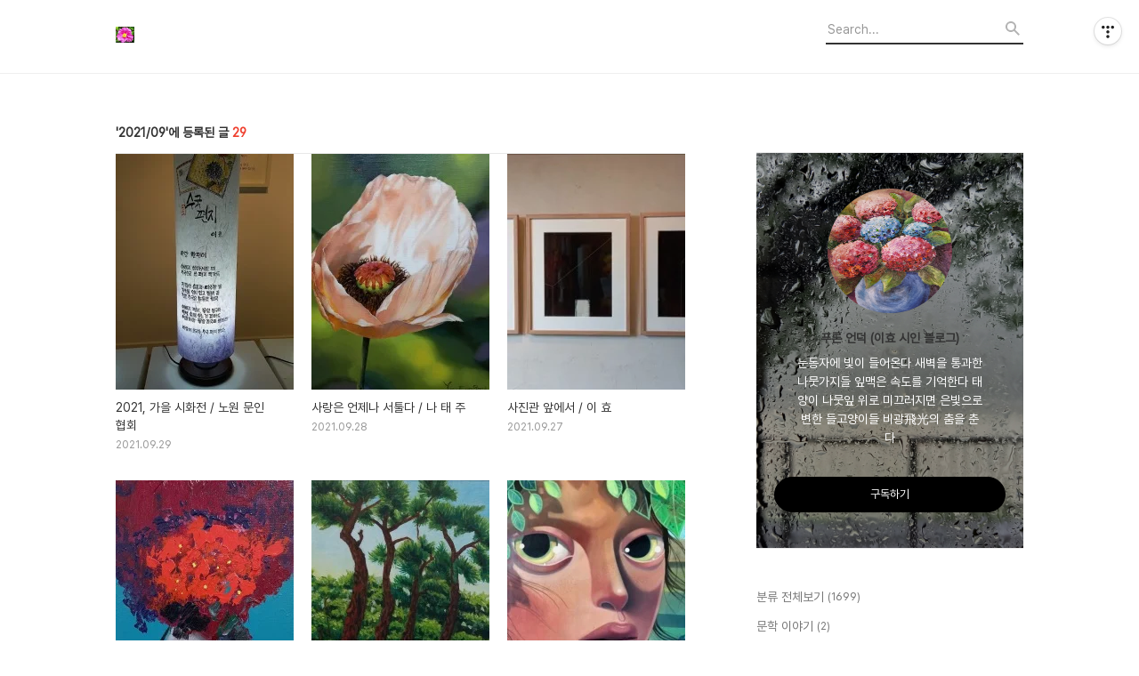

--- FILE ---
content_type: text/html;charset=UTF-8
request_url: https://hand1096.tistory.com/archive/202109?page=1
body_size: 85112
content:
<!DOCTYPE html>
<html lang="ko">

                                                                                <head>
                <script type="text/javascript">if (!window.T) { window.T = {} }
window.T.config = {"TOP_SSL_URL":"https://www.tistory.com","PREVIEW":false,"ROLE":"guest","PREV_PAGE":"","NEXT_PAGE":"","BLOG":{"id":5489692,"name":"hand1096","title":"푸른 언덕  (이효 시인 블로그)","isDormancy":false,"nickName":"푸른 언덕","status":"open","profileStatus":"normal"},"NEED_COMMENT_LOGIN":false,"COMMENT_LOGIN_CONFIRM_MESSAGE":"","LOGIN_URL":"https://www.tistory.com/auth/login/?redirectUrl=https://hand1096.tistory.com/archive/202109","DEFAULT_URL":"https://hand1096.tistory.com","USER":{"name":null,"homepage":null,"id":0,"profileImage":null},"SUBSCRIPTION":{"status":"none","isConnected":false,"isPending":false,"isWait":false,"isProcessing":false,"isNone":true},"IS_LOGIN":false,"HAS_BLOG":false,"IS_SUPPORT":false,"IS_SCRAPABLE":false,"TOP_URL":"http://www.tistory.com","JOIN_URL":"https://www.tistory.com/member/join","PHASE":"prod","ROLE_GROUP":"visitor"};
window.T.entryInfo = null;
window.appInfo = {"domain":"tistory.com","topUrl":"https://www.tistory.com","loginUrl":"https://www.tistory.com/auth/login","logoutUrl":"https://www.tistory.com/auth/logout"};
window.initData = {};

window.TistoryBlog = {
    basePath: "",
    url: "https://hand1096.tistory.com",
    tistoryUrl: "https://hand1096.tistory.com",
    manageUrl: "https://hand1096.tistory.com/manage",
    token: "c4sm5frLiy9H5GSjZFk3dBVJE75LdZahL/3ESkEn77QSOpZwrgSNXU0ZWL8Rvw9c"
};
var servicePath = "";
var blogURL = "";</script>

                
                
                
                        <!-- BusinessLicenseInfo - START -->
        
            <link href="https://tistory1.daumcdn.net/tistory_admin/userblog/userblog-7c7a62cfef2026f12ec313f0ebcc6daafb4361d7/static/plugin/BusinessLicenseInfo/style.css" rel="stylesheet" type="text/css"/>

            <script>function switchFold(entryId) {
    var businessLayer = document.getElementById("businessInfoLayer_" + entryId);

    if (businessLayer) {
        if (businessLayer.className.indexOf("unfold_license") > 0) {
            businessLayer.className = "business_license_layer";
        } else {
            businessLayer.className = "business_license_layer unfold_license";
        }
    }
}
</script>

        
        <!-- BusinessLicenseInfo - END -->
        <!-- DaumShow - START -->
        <style type="text/css">#daumSearchBox {
    height: 21px;
    background-image: url(//i1.daumcdn.net/imgsrc.search/search_all/show/tistory/plugin/bg_search2_2.gif);
    margin: 5px auto;
    padding: 0;
}

#daumSearchBox input {
    background: none;
    margin: 0;
    padding: 0;
    border: 0;
}

#daumSearchBox #daumLogo {
    width: 34px;
    height: 21px;
    float: left;
    margin-right: 5px;
    background-image: url(//i1.daumcdn.net/img-media/tistory/img/bg_search1_2_2010ci.gif);
}

#daumSearchBox #show_q {
    background-color: transparent;
    border: none;
    font: 12px Gulim, Sans-serif;
    color: #555;
    margin-top: 4px;
    margin-right: 15px;
    float: left;
}

#daumSearchBox #show_btn {
    background-image: url(//i1.daumcdn.net/imgsrc.search/search_all/show/tistory/plugin/bt_search_2.gif);
    width: 37px;
    height: 21px;
    float: left;
    margin: 0;
    cursor: pointer;
    text-indent: -1000em;
}
</style>

        <!-- DaumShow - END -->

<!-- System - START -->

<!-- System - END -->

        <!-- TistoryProfileLayer - START -->
        <link href="https://tistory1.daumcdn.net/tistory_admin/userblog/userblog-7c7a62cfef2026f12ec313f0ebcc6daafb4361d7/static/plugin/TistoryProfileLayer/style.css" rel="stylesheet" type="text/css"/>
<script type="text/javascript" src="https://tistory1.daumcdn.net/tistory_admin/userblog/userblog-7c7a62cfef2026f12ec313f0ebcc6daafb4361d7/static/plugin/TistoryProfileLayer/script.js"></script>

        <!-- TistoryProfileLayer - END -->

                
                <meta http-equiv="X-UA-Compatible" content="IE=Edge">
<meta name="format-detection" content="telephone=no">
<script src="//t1.daumcdn.net/tistory_admin/lib/jquery/jquery-3.5.1.min.js" integrity="sha256-9/aliU8dGd2tb6OSsuzixeV4y/faTqgFtohetphbbj0=" crossorigin="anonymous"></script>
<script type="text/javascript" src="//t1.daumcdn.net/tiara/js/v1/tiara-1.2.0.min.js"></script><meta name="referrer" content="always"/>
<meta name="google-adsense-platform-account" content="ca-host-pub-9691043933427338"/>
<meta name="google-adsense-platform-domain" content="tistory.com"/>
<meta name="description" content="눈동자에 빛이 들어온다

새벽을 통과한 나뭇가지들

잎맥은 속도를 기억한다

태양이 나뭇잎 위로 미끄러지면
은빛으로 변한 들고양이들

비광飛光의 춤을 춘다 "/>

    <!-- BEGIN OPENGRAPH -->
    <meta property="og:type" content="website"/>
<meta property="og:url" content="https://hand1096.tistory.com"/>
<meta property="og:site_name" content="푸른 언덕  (이효 시인 블로그)"/>
<meta property="og:title" content="'2021/09 글 목록"/>
<meta property="og:description" content="눈동자에 빛이 들어온다

새벽을 통과한 나뭇가지들

잎맥은 속도를 기억한다

태양이 나뭇잎 위로 미끄러지면
은빛으로 변한 들고양이들

비광飛光의 춤을 춘다 "/>
<meta property="og:image" content="https://img1.daumcdn.net/thumb/R800x0/?scode=mtistory2&fname=https%3A%2F%2Ftistory1.daumcdn.net%2Ftistory%2F5489692%2Fattach%2F1ec1a69648e44650b6fa60481e235abd"/>
<meta property="og:article:author" content="'푸른 언덕'"/>
    <!-- END OPENGRAPH -->

    <!-- BEGIN TWITTERCARD -->
    <meta name="twitter:card" content="summary_large_image"/>
<meta name="twitter:site" content="@TISTORY"/>
<meta name="twitter:title" content="'2021/09 글 목록"/>
<meta name="twitter:description" content="눈동자에 빛이 들어온다

새벽을 통과한 나뭇가지들

잎맥은 속도를 기억한다

태양이 나뭇잎 위로 미끄러지면
은빛으로 변한 들고양이들

비광飛光의 춤을 춘다 "/>
<meta property="twitter:image" content="https://img1.daumcdn.net/thumb/R800x0/?scode=mtistory2&fname=https%3A%2F%2Ftistory1.daumcdn.net%2Ftistory%2F5489692%2Fattach%2F1ec1a69648e44650b6fa60481e235abd"/>
    <!-- END TWITTERCARD -->
<script type="module" src="https://tistory1.daumcdn.net/tistory_admin/userblog/userblog-7c7a62cfef2026f12ec313f0ebcc6daafb4361d7/static/pc/dist/index.js" defer=""></script>
<script type="text/javascript" src="https://tistory1.daumcdn.net/tistory_admin/userblog/userblog-7c7a62cfef2026f12ec313f0ebcc6daafb4361d7/static/pc/dist/index-legacy.js" defer="" nomodule="true"></script>
<script type="text/javascript" src="https://tistory1.daumcdn.net/tistory_admin/userblog/userblog-7c7a62cfef2026f12ec313f0ebcc6daafb4361d7/static/pc/dist/polyfills-legacy.js" defer="" nomodule="true"></script>
<link rel="icon" sizes="any" href="https://t1.daumcdn.net/tistory_admin/favicon/tistory_favicon_32x32.ico"/>
<link rel="icon" type="image/svg+xml" href="https://t1.daumcdn.net/tistory_admin/top_v2/bi-tistory-favicon.svg"/>
<link rel="apple-touch-icon" href="https://t1.daumcdn.net/tistory_admin/top_v2/tistory-apple-touch-favicon.png"/>
<link rel="stylesheet" type="text/css" href="https://t1.daumcdn.net/tistory_admin/www/style/font.css"/>
<link rel="stylesheet" type="text/css" href="https://tistory1.daumcdn.net/tistory_admin/userblog/userblog-7c7a62cfef2026f12ec313f0ebcc6daafb4361d7/static/style/content.css"/>
<link rel="stylesheet" type="text/css" href="https://tistory1.daumcdn.net/tistory_admin/userblog/userblog-7c7a62cfef2026f12ec313f0ebcc6daafb4361d7/static/pc/dist/index.css"/>
<link rel="stylesheet" type="text/css" href="https://tistory1.daumcdn.net/tistory_admin/userblog/userblog-7c7a62cfef2026f12ec313f0ebcc6daafb4361d7/static/style/uselessPMargin.css"/>
<script type="text/javascript">(function() {
    var tjQuery = jQuery.noConflict(true);
    window.tjQuery = tjQuery;
    window.orgjQuery = window.jQuery; window.jQuery = tjQuery;
    window.jQuery = window.orgjQuery; delete window.orgjQuery;
})()</script>
<script type="text/javascript" src="https://tistory1.daumcdn.net/tistory_admin/userblog/userblog-7c7a62cfef2026f12ec313f0ebcc6daafb4361d7/static/script/base.js"></script>
<script type="text/javascript" src="//developers.kakao.com/sdk/js/kakao.min.js"></script>

                
  <title>'2021/09 글 목록</title>
  <meta name="title" content="'2021/09 글 목록 :: 푸른 언덕  (이효 시인 블로그)" />
  <meta charset="utf-8" />
  <meta name="viewport" content="width=device-width, height=device-height, initial-scale=1, minimum-scale=1.0, maximum-scale=1.0" />
  <meta http-equiv="X-UA-Compatible" content="IE=edge, chrome=1" />
  <link rel="alternate" type="application/rss+xml" title="푸른 언덕  (이효 시인 블로그)" href="https://hand1096.tistory.com/rss" />
  <link rel="stylesheet" href="//cdn.jsdelivr.net/npm/xeicon@2.3.3/xeicon.min.css">
  <link rel="stylesheet" href="https://tistory1.daumcdn.net/tistory/0/Odyssey/style.css" />
  <script src="//t1.daumcdn.net/tistory_admin/lib/jquery/jquery-1.12.4.min.js"></script>
  <script src="//t1.daumcdn.net/tistory_admin/assets/skin/common/vh-check.min.js"></script>
  <script src="https://tistory1.daumcdn.net/tistory/0/Odyssey/images/common.js" defer></script>
  <script> (function () { var test = vhCheck();}()); </script>

                
                
                <style type="text/css">.another_category {
    border: 1px solid #E5E5E5;
    padding: 10px 10px 5px;
    margin: 10px 0;
    clear: both;
}

.another_category h4 {
    font-size: 12px !important;
    margin: 0 !important;
    border-bottom: 1px solid #E5E5E5 !important;
    padding: 2px 0 6px !important;
}

.another_category h4 a {
    font-weight: bold !important;
}

.another_category table {
    table-layout: fixed;
    border-collapse: collapse;
    width: 100% !important;
    margin-top: 10px !important;
}

* html .another_category table {
    width: auto !important;
}

*:first-child + html .another_category table {
    width: auto !important;
}

.another_category th, .another_category td {
    padding: 0 0 4px !important;
}

.another_category th {
    text-align: left;
    font-size: 12px !important;
    font-weight: normal;
    word-break: break-all;
    overflow: hidden;
    line-height: 1.5;
}

.another_category td {
    text-align: right;
    width: 80px;
    font-size: 11px;
}

.another_category th a {
    font-weight: normal;
    text-decoration: none;
    border: none !important;
}

.another_category th a.current {
    font-weight: bold;
    text-decoration: none !important;
    border-bottom: 1px solid !important;
}

.another_category th span {
    font-weight: normal;
    text-decoration: none;
    font: 10px Tahoma, Sans-serif;
    border: none !important;
}

.another_category_color_gray, .another_category_color_gray h4 {
    border-color: #E5E5E5 !important;
}

.another_category_color_gray * {
    color: #909090 !important;
}

.another_category_color_gray th a.current {
    border-color: #909090 !important;
}

.another_category_color_gray h4, .another_category_color_gray h4 a {
    color: #737373 !important;
}

.another_category_color_red, .another_category_color_red h4 {
    border-color: #F6D4D3 !important;
}

.another_category_color_red * {
    color: #E86869 !important;
}

.another_category_color_red th a.current {
    border-color: #E86869 !important;
}

.another_category_color_red h4, .another_category_color_red h4 a {
    color: #ED0908 !important;
}

.another_category_color_green, .another_category_color_green h4 {
    border-color: #CCE7C8 !important;
}

.another_category_color_green * {
    color: #64C05B !important;
}

.another_category_color_green th a.current {
    border-color: #64C05B !important;
}

.another_category_color_green h4, .another_category_color_green h4 a {
    color: #3EA731 !important;
}

.another_category_color_blue, .another_category_color_blue h4 {
    border-color: #C8DAF2 !important;
}

.another_category_color_blue * {
    color: #477FD6 !important;
}

.another_category_color_blue th a.current {
    border-color: #477FD6 !important;
}

.another_category_color_blue h4, .another_category_color_blue h4 a {
    color: #1960CA !important;
}

.another_category_color_violet, .another_category_color_violet h4 {
    border-color: #E1CEEC !important;
}

.another_category_color_violet * {
    color: #9D64C5 !important;
}

.another_category_color_violet th a.current {
    border-color: #9D64C5 !important;
}

.another_category_color_violet h4, .another_category_color_violet h4 a {
    color: #7E2CB5 !important;
}
</style>

                
                <link rel="stylesheet" type="text/css" href="https://tistory1.daumcdn.net/tistory_admin/userblog/userblog-7c7a62cfef2026f12ec313f0ebcc6daafb4361d7/static/style/revenue.css"/>
<link rel="canonical" href="https://hand1096.tistory.com"/>

<!-- BEGIN STRUCTURED_DATA -->
<script type="application/ld+json">
    {"@context":"http://schema.org","@type":"WebSite","url":"/","potentialAction":{"@type":"SearchAction","target":"/search/{search_term_string}","query-input":"required name=search_term_string"}}
</script>
<!-- END STRUCTURED_DATA -->
<link rel="stylesheet" type="text/css" href="https://tistory1.daumcdn.net/tistory_admin/userblog/userblog-7c7a62cfef2026f12ec313f0ebcc6daafb4361d7/static/style/dialog.css"/>
<link rel="stylesheet" type="text/css" href="//t1.daumcdn.net/tistory_admin/www/style/top/font.css"/>
<link rel="stylesheet" type="text/css" href="https://tistory1.daumcdn.net/tistory_admin/userblog/userblog-7c7a62cfef2026f12ec313f0ebcc6daafb4361d7/static/style/postBtn.css"/>
<link rel="stylesheet" type="text/css" href="https://tistory1.daumcdn.net/tistory_admin/userblog/userblog-7c7a62cfef2026f12ec313f0ebcc6daafb4361d7/static/style/tistory.css"/>
<script type="text/javascript" src="https://tistory1.daumcdn.net/tistory_admin/userblog/userblog-7c7a62cfef2026f12ec313f0ebcc6daafb4361d7/static/script/common.js"></script>
<script type="text/javascript" src="https://tistory1.daumcdn.net/tistory_admin/userblog/userblog-7c7a62cfef2026f12ec313f0ebcc6daafb4361d7/static/script/odyssey.js"></script>

                
                </head>


                                                <body id="tt-body-archive" class="headerslogundisplayon headerbannerdisplayon listmorenumber listmorebuttonmobile use-banner-wrp use-slogan-wrp use-menu-topnavnone-wrp">
                
                
                

  
    <!-- 사이드바 서랍형일때 wrap-right / wrap-drawer -->
    <div id="wrap" class="wrap-right">

      <!-- header -->
      <header class="header">
				<div class="line-bottom display-none"></div>
        <!-- inner-header -->
        <div class="inner-header slogun-use topnavnone">

          <div class="box-header">
            <h1 class="title-logo">
              <a href="https://hand1096.tistory.com/" title="푸른 언덕  (이효 시인 블로그)" class="link_logo">
                
                  <img src="https://tistory2.daumcdn.net/tistory/5489692/skinSetting/2ceb3abfdf484ff28d0443ebc4c207d4" class="img_logo" alt="푸른 언덕  (이효 시인 블로그)">
                
                
              </a>
            </h1>

            <!-- search-bar for PC -->
						<div class="util use-top">
							<div class="search">
							<input class="searchInput" type="text" name="search" value="" placeholder="Search..." onkeypress="if (event.keyCode == 13) { requestSearch('.util.use-top .searchInput') }"/>
							</div>
						</div>


          </div>

          <!-- area-align -->
          <div class="area-align">

            
              <!-- area-slogan -->
              <div class="area-slogun topnavnone ">
                <strong>푸른  언덕 (이효 시인 티스토리)</strong>
                
                  <p>어두운 밀실에서 인화 되지 못한 가난함 부끄러워하지 않는 이유는 텅 빈 거실에 무명 시 한 줄 낡은 액자에 걸어 놓은 것</p>
                
              </div>
              <!-- // area-slogan -->
            

            <!-- area-gnb -->
            <div class="area-gnb">
              <nav class="topnavnone">
                <ul>
  <li class="t_menu_home first"><a href="/" target="">홈</a></li>
  <li class="t_menu_tag"><a href="/tag" target="">태그</a></li>
  <li class="t_menu_guestbook last"><a href="/guestbook" target="">방명록</a></li>
</ul>
              </nav>
            </div>

            <button type="button" class="button-menu">
              <svg xmlns="//www.w3.org/2000/svg" width="20" height="14" viewBox="0 0 20 14">
                <path fill="#333" fill-rule="evenodd" d="M0 0h20v2H0V0zm0 6h20v2H0V6zm0 6h20v2H0v-2z" />
              </svg>
            </button>

            
              <!-- area-banner -->
              <div class="area-promotion height400 " style="background-image:url('https://tistory4.daumcdn.net/tistory/5489692/skinSetting/bbaf77373cd84f40829afab8f72c243c');">
                <div class="inner-promotion">
                  <div class="box-promotion">
                    

                    


                  </div>
                </div>
              </div>
              <!-- // area-banner -->
            

          </div>
          <!-- // area-align -->

        </div>
        <!-- // inner-header -->

      </header>
      <!-- // header -->

      

      <!-- container -->
      <div id="container">

        <main class="main">

          <!-- area-main -->
          <div class="area-main">

            <!-- s_list / 카테고리, 검색 리스트 -->
            <div class="area-common" >
							
								<div class="category-banner-wrp display-none">
									<div class="category-banner" >
										<div class="category-banner-inner">
											<div class="category-description-box">
												<strong class="category-description"></strong>
											</div>
										</div>
									</div>
							</div>

                <h2 class="title-search article-title-poster title-border" list-style="poster"><b class="archives">2021/09</b> <span>29</span></h2>
									

										<article class="article-type-common article-type-poster">
											<a href="/1098" class="link-article"
                        data-tiara-action-name="블로그글_클릭"
                        data-tiara-action-kind="ClickContent"
                        data-tiara-copy="2021, 가을 시화전 / 노원 문인 협회"
                        data-tiara-image="https://img1.daumcdn.net/thumb/R750x0/?scode=mtistory2&fname=https%3A%2F%2Fblog.kakaocdn.net%2Fdna%2F7pBGj%2FbtrgoateqOn%2FAAAAAAAAAAAAAAAAAAAAALaNsB0yw2lWWHvv31mVX_3gOiFdAT9CbfJfDhVnQyS_%2Fimg.jpg%3Fcredential%3DyqXZFxpELC7KVnFOS48ylbz2pIh7yKj8%26expires%3D1769871599%26allow_ip%3D%26allow_referer%3D%26signature%3DsqAQumwRzDcDjHIPPZTBSJzmpIc%253D"
                        data-tiara-click_url="https://hand1096.tistory.com//1098"
                        data-tiara-name="2021, 가을 시화전 / 노원 문인 협회"
                        data-tiara-provider="푸른 언덕  (이효 시인 블로그)"
                        data-tiara-plink="/1098"
                        data-tiara-id="/1098"
                      >
                        <p class="thumbnail"  has-thumbnail="1" style="background-image:url('https://blog.kakaocdn.net/dna/7pBGj/btrgoateqOn/AAAAAAAAAAAAAAAAAAAAALaNsB0yw2lWWHvv31mVX_3gOiFdAT9CbfJfDhVnQyS_/img.jpg?credential=yqXZFxpELC7KVnFOS48ylbz2pIh7yKj8&expires=1769871599&allow_ip=&allow_referer=&signature=sqAQumwRzDcDjHIPPZTBSJzmpIc%3D')" >
                          <img src="https://blog.kakaocdn.net/dna/7pBGj/btrgoateqOn/AAAAAAAAAAAAAAAAAAAAALaNsB0yw2lWWHvv31mVX_3gOiFdAT9CbfJfDhVnQyS_/img.jpg?credential=yqXZFxpELC7KVnFOS48ylbz2pIh7yKj8&expires=1769871599&allow_ip=&allow_referer=&signature=sqAQumwRzDcDjHIPPZTBSJzmpIc%3D" class="img-thumbnail" role="presentation">
                        </p>
                      </a>

									<div class="article-content">
										<a href="/1098" class="link-article"
                      data-tiara-action-name="블로그글_클릭"
                      data-tiara-action-kind="ClickContent"
                      data-tiara-copy="2021, 가을 시화전 / 노원 문인 협회"
                      data-tiara-image="https://img1.daumcdn.net/thumb/R750x0/?scode=mtistory2&fname=https%3A%2F%2Fblog.kakaocdn.net%2Fdna%2F7pBGj%2FbtrgoateqOn%2FAAAAAAAAAAAAAAAAAAAAALaNsB0yw2lWWHvv31mVX_3gOiFdAT9CbfJfDhVnQyS_%2Fimg.jpg%3Fcredential%3DyqXZFxpELC7KVnFOS48ylbz2pIh7yKj8%26expires%3D1769871599%26allow_ip%3D%26allow_referer%3D%26signature%3DsqAQumwRzDcDjHIPPZTBSJzmpIc%253D"
                      data-tiara-click_url="https://hand1096.tistory.com//1098"
                      data-tiara-name="2021, 가을 시화전 / 노원 문인 협회"
                      data-tiara-provider="푸른 언덕  (이효 시인 블로그)"
                      data-tiara-plink="/1098"
                      data-tiara-id="/1098"
                    >
											<strong class="title">2021, 가을 시화전 / 노원 문인 협회</strong>
											<p class="summary">​ ​ ​ 시화전 / 노원 문인 협회 장소 : 노원 문화 예술 회관 기간 : 2021, 9월 28(화) ~10월 7(목) 10월 3~4(휴관) 시간 :10 (Am) ~ 5 (Pm) ​ 노원 문인 협회에서 가을 코로나로 지친 시민들을 위해서 가을 시화전을 준비했습니다. 많은 관람 해주시기 바랍니다. ​</p>
										</a>
										<div class="box-meta">
											<a href="/category/%EB%AC%B8%ED%95%99%EC%9D%B4%EC%95%BC%EA%B8%B0/%EB%AA%85%EC%8B%9C" class="link-category">문학이야기/명시</a>
											<span class="date">2021.09.29</span>
											<span class="reply">
												
											</span>
										</div>
									</div>
									</article>
								

										<article class="article-type-common article-type-poster">
											<a href="/1097" class="link-article"
                        data-tiara-action-name="블로그글_클릭"
                        data-tiara-action-kind="ClickContent"
                        data-tiara-copy="사랑은 언제나 서툴다 / 나 태 주"
                        data-tiara-image="https://img1.daumcdn.net/thumb/R750x0/?scode=mtistory2&fname=https%3A%2F%2Fblog.kakaocdn.net%2Fdna%2FcpmXH9%2Fbtrgby20UMN%2FAAAAAAAAAAAAAAAAAAAAAMMIoeBzlamBKDKtBbCg1y-bA0nuy03g9yLcSKe06Bww%2Fimg.jpg%3Fcredential%3DyqXZFxpELC7KVnFOS48ylbz2pIh7yKj8%26expires%3D1769871599%26allow_ip%3D%26allow_referer%3D%26signature%3DmVvTCPvb%252BPMrRM3lZvy0NdIDQ8w%253D"
                        data-tiara-click_url="https://hand1096.tistory.com//1097"
                        data-tiara-name="사랑은 언제나 서툴다 / 나 태 주"
                        data-tiara-provider="푸른 언덕  (이효 시인 블로그)"
                        data-tiara-plink="/1097"
                        data-tiara-id="/1097"
                      >
                        <p class="thumbnail"  has-thumbnail="1" style="background-image:url('https://blog.kakaocdn.net/dna/cpmXH9/btrgby20UMN/AAAAAAAAAAAAAAAAAAAAAMMIoeBzlamBKDKtBbCg1y-bA0nuy03g9yLcSKe06Bww/img.jpg?credential=yqXZFxpELC7KVnFOS48ylbz2pIh7yKj8&expires=1769871599&allow_ip=&allow_referer=&signature=mVvTCPvb%2BPMrRM3lZvy0NdIDQ8w%3D')" >
                          <img src="https://blog.kakaocdn.net/dna/cpmXH9/btrgby20UMN/AAAAAAAAAAAAAAAAAAAAAMMIoeBzlamBKDKtBbCg1y-bA0nuy03g9yLcSKe06Bww/img.jpg?credential=yqXZFxpELC7KVnFOS48ylbz2pIh7yKj8&expires=1769871599&allow_ip=&allow_referer=&signature=mVvTCPvb%2BPMrRM3lZvy0NdIDQ8w%3D" class="img-thumbnail" role="presentation">
                        </p>
                      </a>

									<div class="article-content">
										<a href="/1097" class="link-article"
                      data-tiara-action-name="블로그글_클릭"
                      data-tiara-action-kind="ClickContent"
                      data-tiara-copy="사랑은 언제나 서툴다 / 나 태 주"
                      data-tiara-image="https://img1.daumcdn.net/thumb/R750x0/?scode=mtistory2&fname=https%3A%2F%2Fblog.kakaocdn.net%2Fdna%2FcpmXH9%2Fbtrgby20UMN%2FAAAAAAAAAAAAAAAAAAAAAMMIoeBzlamBKDKtBbCg1y-bA0nuy03g9yLcSKe06Bww%2Fimg.jpg%3Fcredential%3DyqXZFxpELC7KVnFOS48ylbz2pIh7yKj8%26expires%3D1769871599%26allow_ip%3D%26allow_referer%3D%26signature%3DmVvTCPvb%252BPMrRM3lZvy0NdIDQ8w%253D"
                      data-tiara-click_url="https://hand1096.tistory.com//1097"
                      data-tiara-name="사랑은 언제나 서툴다 / 나 태 주"
                      data-tiara-provider="푸른 언덕  (이효 시인 블로그)"
                      data-tiara-plink="/1097"
                      data-tiara-id="/1097"
                    >
											<strong class="title">사랑은 언제나 서툴다 / 나 태 주</strong>
											<p class="summary">그림 / 유 은 방 ​ ​ 사랑은 언제나 서툴다 / 나 태 주 ​ ​ 서툴지 않은 사랑은 이미 사랑이 아니다 어제 보고 오늘 보아도 서툴고 새로운 너의 얼굴 ​ 낯설지 않은 사랑은 이미 사랑이 아니다 금방 듣고 또 들어도 낯설고 새로운 너의 얼굴 ​ 어디서 이 사람을 보았던가.... 이 목소리 들었던가 서툰 것만이 사랑이다 낯선 것만이 사랑이다 ​ 오늘도 너는 내 앞에서 다시 한 번 태어나고 오늘도 나는 네 앞에서 다시 한 번 죽는다. ​ ​ 시집 / 나태주 대표 시선집 ​ ​</p>
										</a>
										<div class="box-meta">
											<a href="/category/%EB%AC%B8%ED%95%99%EC%9D%B4%EC%95%BC%EA%B8%B0/%EB%AA%85%EC%8B%9C" class="link-category">문학이야기/명시</a>
											<span class="date">2021.09.28</span>
											<span class="reply">
												
											</span>
										</div>
									</div>
									</article>
								

										<article class="article-type-common article-type-poster">
											<a href="/1096" class="link-article"
                        data-tiara-action-name="블로그글_클릭"
                        data-tiara-action-kind="ClickContent"
                        data-tiara-copy="사진관 앞에서 / 이 효"
                        data-tiara-image="https://img1.daumcdn.net/thumb/R750x0/?scode=mtistory2&fname=https%3A%2F%2Fblog.kakaocdn.net%2Fdna%2FboQZhT%2FbtrfXGtsQ2J%2FAAAAAAAAAAAAAAAAAAAAACYddhhQRBpDGipV0CzjCsq43bxHIL2al3ZLadicRsiR%2Fimg.jpg%3Fcredential%3DyqXZFxpELC7KVnFOS48ylbz2pIh7yKj8%26expires%3D1769871599%26allow_ip%3D%26allow_referer%3D%26signature%3DTTP%252BrdgPOUEzqqQUNcUhEzD9AUc%253D"
                        data-tiara-click_url="https://hand1096.tistory.com//1096"
                        data-tiara-name="사진관 앞에서 / 이 효"
                        data-tiara-provider="푸른 언덕  (이효 시인 블로그)"
                        data-tiara-plink="/1096"
                        data-tiara-id="/1096"
                      >
                        <p class="thumbnail"  has-thumbnail="1" style="background-image:url('https://blog.kakaocdn.net/dna/boQZhT/btrfXGtsQ2J/AAAAAAAAAAAAAAAAAAAAACYddhhQRBpDGipV0CzjCsq43bxHIL2al3ZLadicRsiR/img.jpg?credential=yqXZFxpELC7KVnFOS48ylbz2pIh7yKj8&expires=1769871599&allow_ip=&allow_referer=&signature=TTP%2BrdgPOUEzqqQUNcUhEzD9AUc%3D')" >
                          <img src="https://blog.kakaocdn.net/dna/boQZhT/btrfXGtsQ2J/AAAAAAAAAAAAAAAAAAAAACYddhhQRBpDGipV0CzjCsq43bxHIL2al3ZLadicRsiR/img.jpg?credential=yqXZFxpELC7KVnFOS48ylbz2pIh7yKj8&expires=1769871599&allow_ip=&allow_referer=&signature=TTP%2BrdgPOUEzqqQUNcUhEzD9AUc%3D" class="img-thumbnail" role="presentation">
                        </p>
                      </a>

									<div class="article-content">
										<a href="/1096" class="link-article"
                      data-tiara-action-name="블로그글_클릭"
                      data-tiara-action-kind="ClickContent"
                      data-tiara-copy="사진관 앞에서 / 이 효"
                      data-tiara-image="https://img1.daumcdn.net/thumb/R750x0/?scode=mtistory2&fname=https%3A%2F%2Fblog.kakaocdn.net%2Fdna%2FboQZhT%2FbtrfXGtsQ2J%2FAAAAAAAAAAAAAAAAAAAAACYddhhQRBpDGipV0CzjCsq43bxHIL2al3ZLadicRsiR%2Fimg.jpg%3Fcredential%3DyqXZFxpELC7KVnFOS48ylbz2pIh7yKj8%26expires%3D1769871599%26allow_ip%3D%26allow_referer%3D%26signature%3DTTP%252BrdgPOUEzqqQUNcUhEzD9AUc%253D"
                      data-tiara-click_url="https://hand1096.tistory.com//1096"
                      data-tiara-name="사진관 앞에서 / 이 효"
                      data-tiara-provider="푸른 언덕  (이효 시인 블로그)"
                      data-tiara-plink="/1096"
                      data-tiara-id="/1096"
                    >
											<strong class="title">사진관 앞에서 / 이 효</strong>
											<p class="summary">그림 / 용 한 천 (개인전)​ ​ ​ ​ 사진관 앞에서 / 이 효 ​ ​ 단발머리가 잘 어울리던 어린 날 붉은 벽돌 사진관 앞에 걸린 낯선 가족사진 한장 나비넥타이 매고 검정 구두 신은 사내아이 내 볼에 붉은 복숭아꽃 핀다 그 많던 가족들은 어디로 간 것일까 여윈 어깨의 검정 구두 남자도 홀로 액자 속을 걸어 나온다 사진관 불빛이 사라진 자리 젖은 바람 텅 빈 액자 속을지나 내 마음 벌판에 걸린다 ​ ​ ​ 출처 / 신문예 (106호)​ ​ ​</p>
										</a>
										<div class="box-meta">
											<a href="/category/%EB%AC%B8%ED%95%99%EC%9D%B4%EC%95%BC%EA%B8%B0/%EC%9E%90%EC%9E%91%EC%8B%9C%20" class="link-category">문학이야기/자작시 </a>
											<span class="date">2021.09.27</span>
											<span class="reply">
												
											</span>
										</div>
									</div>
									</article>
								

										<article class="article-type-common article-type-poster">
											<a href="/1095" class="link-article"
                        data-tiara-action-name="블로그글_클릭"
                        data-tiara-action-kind="ClickContent"
                        data-tiara-copy="그리하여 어느날, 사랑이여 / 최승자"
                        data-tiara-image="https://img1.daumcdn.net/thumb/R750x0/?scode=mtistory2&fname=https%3A%2F%2Fblog.kakaocdn.net%2Fdna%2FCpLfS%2FbtrfXzmQd0u%2FAAAAAAAAAAAAAAAAAAAAAKK7Z99H9iCFJYVVsqmFqy6eqD8Ztdfjgqaj2ryXAuVG%2Fimg.jpg%3Fcredential%3DyqXZFxpELC7KVnFOS48ylbz2pIh7yKj8%26expires%3D1769871599%26allow_ip%3D%26allow_referer%3D%26signature%3D%252Fd4Tus%252Fjk%252B70ARblw44G1jNh6Mw%253D"
                        data-tiara-click_url="https://hand1096.tistory.com//1095"
                        data-tiara-name="그리하여 어느날, 사랑이여 / 최승자"
                        data-tiara-provider="푸른 언덕  (이효 시인 블로그)"
                        data-tiara-plink="/1095"
                        data-tiara-id="/1095"
                      >
                        <p class="thumbnail"  has-thumbnail="1" style="background-image:url('https://blog.kakaocdn.net/dna/CpLfS/btrfXzmQd0u/AAAAAAAAAAAAAAAAAAAAAKK7Z99H9iCFJYVVsqmFqy6eqD8Ztdfjgqaj2ryXAuVG/img.jpg?credential=yqXZFxpELC7KVnFOS48ylbz2pIh7yKj8&expires=1769871599&allow_ip=&allow_referer=&signature=%2Fd4Tus%2Fjk%2B70ARblw44G1jNh6Mw%3D')" >
                          <img src="https://blog.kakaocdn.net/dna/CpLfS/btrfXzmQd0u/AAAAAAAAAAAAAAAAAAAAAKK7Z99H9iCFJYVVsqmFqy6eqD8Ztdfjgqaj2ryXAuVG/img.jpg?credential=yqXZFxpELC7KVnFOS48ylbz2pIh7yKj8&expires=1769871599&allow_ip=&allow_referer=&signature=%2Fd4Tus%2Fjk%2B70ARblw44G1jNh6Mw%3D" class="img-thumbnail" role="presentation">
                        </p>
                      </a>

									<div class="article-content">
										<a href="/1095" class="link-article"
                      data-tiara-action-name="블로그글_클릭"
                      data-tiara-action-kind="ClickContent"
                      data-tiara-copy="그리하여 어느날, 사랑이여 / 최승자"
                      data-tiara-image="https://img1.daumcdn.net/thumb/R750x0/?scode=mtistory2&fname=https%3A%2F%2Fblog.kakaocdn.net%2Fdna%2FCpLfS%2FbtrfXzmQd0u%2FAAAAAAAAAAAAAAAAAAAAAKK7Z99H9iCFJYVVsqmFqy6eqD8Ztdfjgqaj2ryXAuVG%2Fimg.jpg%3Fcredential%3DyqXZFxpELC7KVnFOS48ylbz2pIh7yKj8%26expires%3D1769871599%26allow_ip%3D%26allow_referer%3D%26signature%3D%252Fd4Tus%252Fjk%252B70ARblw44G1jNh6Mw%253D"
                      data-tiara-click_url="https://hand1096.tistory.com//1095"
                      data-tiara-name="그리하여 어느날, 사랑이여 / 최승자"
                      data-tiara-provider="푸른 언덕  (이효 시인 블로그)"
                      data-tiara-plink="/1095"
                      data-tiara-id="/1095"
                    >
											<strong class="title">그리하여 어느날, 사랑이여 / 최승자</strong>
											<p class="summary">그림 / 김 미 영 그리하여 어느날, 사랑이여 / 최승자 한 숟가락의 밥, 한 방울의 눈물로 무엇을 채울 것인가, 밥을 눈물로 말아서 먹는다 한들. 그대가 아무리 나를 사랑한다 해도 혹은 내가 아무리 그대를 사랑한다 해도 나는 오늘 닭고기를 씹어야 하고 나는 오늘의 눈물을 삼켜야 한다. 그러므로 이젠 비유로써 말하지 말자. 모든 것은 콘크리트처럼 구체적이고 모든 것은 콘크리트 벽이다. 비유가 아니라 주먹이며, 주먹의 바스라짐이 있을 뿐, 이제 이룰 수 없는 것을 또한 이루려 하지 말며 헛되고 헛됨을 다 이루었도다고도 말하지 말고 가거라, 사랑인지 사람인지, 사랑한다는 것은 너를 위해서 죽는 게 아니다. 사랑한다는 것은 너를 위해 살아, 기다리는 것이다, 다만 무참히 꺾여지기 위하여. 그리하여 어느 날 사..</p>
										</a>
										<div class="box-meta">
											<a href="/category/%EB%AC%B8%ED%95%99%EC%9D%B4%EC%95%BC%EA%B8%B0/%EB%AA%85%EC%8B%9C" class="link-category">문학이야기/명시</a>
											<span class="date">2021.09.26</span>
											<span class="reply">
												
											</span>
										</div>
									</div>
									</article>
								

										<article class="article-type-common article-type-poster">
											<a href="/1094" class="link-article"
                        data-tiara-action-name="블로그글_클릭"
                        data-tiara-action-kind="ClickContent"
                        data-tiara-copy="리기다소나무 / 정 호 승"
                        data-tiara-image="https://img1.daumcdn.net/thumb/R750x0/?scode=mtistory2&fname=https%3A%2F%2Fblog.kakaocdn.net%2Fdna%2Fc0R19Y%2FbtrfTFVMxIc%2FAAAAAAAAAAAAAAAAAAAAAL7NrRBbnIY_4H-wTjMq1_LkSLr6eQYN-k06crT3t5sI%2Fimg.jpg%3Fcredential%3DyqXZFxpELC7KVnFOS48ylbz2pIh7yKj8%26expires%3D1769871599%26allow_ip%3D%26allow_referer%3D%26signature%3DLejPdbqOYRj1XX4NPlPUSii8x4k%253D"
                        data-tiara-click_url="https://hand1096.tistory.com//1094"
                        data-tiara-name="리기다소나무 / 정 호 승"
                        data-tiara-provider="푸른 언덕  (이효 시인 블로그)"
                        data-tiara-plink="/1094"
                        data-tiara-id="/1094"
                      >
                        <p class="thumbnail"  has-thumbnail="1" style="background-image:url('https://blog.kakaocdn.net/dna/c0R19Y/btrfTFVMxIc/AAAAAAAAAAAAAAAAAAAAAL7NrRBbnIY_4H-wTjMq1_LkSLr6eQYN-k06crT3t5sI/img.jpg?credential=yqXZFxpELC7KVnFOS48ylbz2pIh7yKj8&expires=1769871599&allow_ip=&allow_referer=&signature=LejPdbqOYRj1XX4NPlPUSii8x4k%3D')" >
                          <img src="https://blog.kakaocdn.net/dna/c0R19Y/btrfTFVMxIc/AAAAAAAAAAAAAAAAAAAAAL7NrRBbnIY_4H-wTjMq1_LkSLr6eQYN-k06crT3t5sI/img.jpg?credential=yqXZFxpELC7KVnFOS48ylbz2pIh7yKj8&expires=1769871599&allow_ip=&allow_referer=&signature=LejPdbqOYRj1XX4NPlPUSii8x4k%3D" class="img-thumbnail" role="presentation">
                        </p>
                      </a>

									<div class="article-content">
										<a href="/1094" class="link-article"
                      data-tiara-action-name="블로그글_클릭"
                      data-tiara-action-kind="ClickContent"
                      data-tiara-copy="리기다소나무 / 정 호 승"
                      data-tiara-image="https://img1.daumcdn.net/thumb/R750x0/?scode=mtistory2&fname=https%3A%2F%2Fblog.kakaocdn.net%2Fdna%2Fc0R19Y%2FbtrfTFVMxIc%2FAAAAAAAAAAAAAAAAAAAAAL7NrRBbnIY_4H-wTjMq1_LkSLr6eQYN-k06crT3t5sI%2Fimg.jpg%3Fcredential%3DyqXZFxpELC7KVnFOS48ylbz2pIh7yKj8%26expires%3D1769871599%26allow_ip%3D%26allow_referer%3D%26signature%3DLejPdbqOYRj1XX4NPlPUSii8x4k%253D"
                      data-tiara-click_url="https://hand1096.tistory.com//1094"
                      data-tiara-name="리기다소나무 / 정 호 승"
                      data-tiara-provider="푸른 언덕  (이효 시인 블로그)"
                      data-tiara-plink="/1094"
                      data-tiara-id="/1094"
                    >
											<strong class="title">리기다소나무 / 정 호 승</strong>
											<p class="summary">그림 / 송 춘 희 ​ ​ 리기다소나무 / 정 호 승 ​ ​ 당신을 처음 만났을 때 당신은 한 그루 리기다소나무 같았지요 푸른 리기다소나무 가지 사이로 얼핏얼핏 보이던 바다의 눈부신 물결 같았지요 ​ 당신을 처음 만나자마자 당신의 가장 아름다운 솔방울이 되길 원했지요 보다 바다 쪽으로 뻗어나간 솔가지가 되어 가장 부드러운 솔잎이 되길 원했지요 ​ 당신을 처음 만나고 나는 비로서 혼자서는 아름다울 수 없다는 걸 알았지요 사랑한다는 것이 아름다운 것인 줄 알았지요 ​ ​ ​ 정호승 시집 / 너를 사랑해서 미안하다 ​ ​ ​ ​ ​ ​</p>
										</a>
										<div class="box-meta">
											<a href="/category/%EB%AC%B8%ED%95%99%EC%9D%B4%EC%95%BC%EA%B8%B0/%EB%AA%85%EC%8B%9C" class="link-category">문학이야기/명시</a>
											<span class="date">2021.09.25</span>
											<span class="reply">
												
											</span>
										</div>
									</div>
									</article>
								

										<article class="article-type-common article-type-poster">
											<a href="/1093" class="link-article"
                        data-tiara-action-name="블로그글_클릭"
                        data-tiara-action-kind="ClickContent"
                        data-tiara-copy="눈물의 중력 / 신 철 규"
                        data-tiara-image="https://img1.daumcdn.net/thumb/R750x0/?scode=mtistory2&fname=https%3A%2F%2Fblog.kakaocdn.net%2Fdna%2F5ooHv%2FbtrfQFus9V1%2FAAAAAAAAAAAAAAAAAAAAAP5MOoxHjMcpgJYpSERTvurkInd07dFL8u7pelPGiQ8t%2Fimg.jpg%3Fcredential%3DyqXZFxpELC7KVnFOS48ylbz2pIh7yKj8%26expires%3D1769871599%26allow_ip%3D%26allow_referer%3D%26signature%3DHL4HAfAymZHoMEdkf7vw5tgL36k%253D"
                        data-tiara-click_url="https://hand1096.tistory.com//1093"
                        data-tiara-name="눈물의 중력 / 신 철 규"
                        data-tiara-provider="푸른 언덕  (이효 시인 블로그)"
                        data-tiara-plink="/1093"
                        data-tiara-id="/1093"
                      >
                        <p class="thumbnail"  has-thumbnail="1" style="background-image:url('https://blog.kakaocdn.net/dna/5ooHv/btrfQFus9V1/AAAAAAAAAAAAAAAAAAAAAP5MOoxHjMcpgJYpSERTvurkInd07dFL8u7pelPGiQ8t/img.jpg?credential=yqXZFxpELC7KVnFOS48ylbz2pIh7yKj8&expires=1769871599&allow_ip=&allow_referer=&signature=HL4HAfAymZHoMEdkf7vw5tgL36k%3D')" >
                          <img src="https://blog.kakaocdn.net/dna/5ooHv/btrfQFus9V1/AAAAAAAAAAAAAAAAAAAAAP5MOoxHjMcpgJYpSERTvurkInd07dFL8u7pelPGiQ8t/img.jpg?credential=yqXZFxpELC7KVnFOS48ylbz2pIh7yKj8&expires=1769871599&allow_ip=&allow_referer=&signature=HL4HAfAymZHoMEdkf7vw5tgL36k%3D" class="img-thumbnail" role="presentation">
                        </p>
                      </a>

									<div class="article-content">
										<a href="/1093" class="link-article"
                      data-tiara-action-name="블로그글_클릭"
                      data-tiara-action-kind="ClickContent"
                      data-tiara-copy="눈물의 중력 / 신 철 규"
                      data-tiara-image="https://img1.daumcdn.net/thumb/R750x0/?scode=mtistory2&fname=https%3A%2F%2Fblog.kakaocdn.net%2Fdna%2F5ooHv%2FbtrfQFus9V1%2FAAAAAAAAAAAAAAAAAAAAAP5MOoxHjMcpgJYpSERTvurkInd07dFL8u7pelPGiQ8t%2Fimg.jpg%3Fcredential%3DyqXZFxpELC7KVnFOS48ylbz2pIh7yKj8%26expires%3D1769871599%26allow_ip%3D%26allow_referer%3D%26signature%3DHL4HAfAymZHoMEdkf7vw5tgL36k%253D"
                      data-tiara-click_url="https://hand1096.tistory.com//1093"
                      data-tiara-name="눈물의 중력 / 신 철 규"
                      data-tiara-provider="푸른 언덕  (이효 시인 블로그)"
                      data-tiara-plink="/1093"
                      data-tiara-id="/1093"
                    >
											<strong class="title">눈물의 중력 / 신 철 규</strong>
											<p class="summary">그림 / 타니아 말모레호 ​ ​ 눈물의 중력 / 신 철 규 ​ ​ ​ 십자가는 높은 곳에 있고 밤은 달을 거대한 숟가락으로 파먹는다 ​ 한 사람이 엎드려서 울고 있다 ​ 눈물이 땅속으로 스며드는 것을 막으려고 흐르는 눈물을 두 손으로 받고 있다 ​ 문득 뒤돌아보는 자의 얼굴이 하얗게 굳어갈 때 바닥 모를 슬픔이 눈부셔서 온몸이 허물어질 때 ​ 어떤 눈물은 너무 무거워서 엎드려 울 수밖에 없다 ​ 눈을 감으면 물에 불은 나무토막 하나가 눈 속을 떠다닌다 ​ 신이 그의 등에 걸터앉아 있기라도 하듯 그의 허리는 펴지지 않는다 ​ 못 박힐 손과 발을 몸안으로 말아넣고 그는 돌처럼 단단한 눈물방울이 되어간다 ​ 밤은, 달이 뿔이 될 때까지 숟가락질을 멈추지 않는다 ​ ​ ​ ​ 시집 / 지구만큼 슬펐다고 한다 ​ ​</p>
										</a>
										<div class="box-meta">
											<a href="/category/%EB%AC%B8%ED%95%99%EC%9D%B4%EC%95%BC%EA%B8%B0/%EB%AA%85%EC%8B%9C" class="link-category">문학이야기/명시</a>
											<span class="date">2021.09.24</span>
											<span class="reply">
												
											</span>
										</div>
									</div>
									</article>
								

										<article class="article-type-common article-type-poster">
											<a href="/1092" class="link-article"
                        data-tiara-action-name="블로그글_클릭"
                        data-tiara-action-kind="ClickContent"
                        data-tiara-copy="칼로 사과를 먹다 / 황 인 숙"
                        data-tiara-image="https://img1.daumcdn.net/thumb/R750x0/?scode=mtistory2&fname=https%3A%2F%2Fblog.kakaocdn.net%2Fdna%2FbixV39%2FbtrfDgCacdT%2FAAAAAAAAAAAAAAAAAAAAALhguM_l5ex56Ww5lTRDZZKz9HVo4lzO7ctkzMnpTfEm%2Fimg.jpg%3Fcredential%3DyqXZFxpELC7KVnFOS48ylbz2pIh7yKj8%26expires%3D1769871599%26allow_ip%3D%26allow_referer%3D%26signature%3DFnmPhwfN28T%252FWGxgDM2PEOFSyVI%253D"
                        data-tiara-click_url="https://hand1096.tistory.com//1092"
                        data-tiara-name="칼로 사과를 먹다 / 황 인 숙"
                        data-tiara-provider="푸른 언덕  (이효 시인 블로그)"
                        data-tiara-plink="/1092"
                        data-tiara-id="/1092"
                      >
                        <p class="thumbnail"  has-thumbnail="1" style="background-image:url('https://blog.kakaocdn.net/dna/bixV39/btrfDgCacdT/AAAAAAAAAAAAAAAAAAAAALhguM_l5ex56Ww5lTRDZZKz9HVo4lzO7ctkzMnpTfEm/img.jpg?credential=yqXZFxpELC7KVnFOS48ylbz2pIh7yKj8&expires=1769871599&allow_ip=&allow_referer=&signature=FnmPhwfN28T%2FWGxgDM2PEOFSyVI%3D')" >
                          <img src="https://blog.kakaocdn.net/dna/bixV39/btrfDgCacdT/AAAAAAAAAAAAAAAAAAAAALhguM_l5ex56Ww5lTRDZZKz9HVo4lzO7ctkzMnpTfEm/img.jpg?credential=yqXZFxpELC7KVnFOS48ylbz2pIh7yKj8&expires=1769871599&allow_ip=&allow_referer=&signature=FnmPhwfN28T%2FWGxgDM2PEOFSyVI%3D" class="img-thumbnail" role="presentation">
                        </p>
                      </a>

									<div class="article-content">
										<a href="/1092" class="link-article"
                      data-tiara-action-name="블로그글_클릭"
                      data-tiara-action-kind="ClickContent"
                      data-tiara-copy="칼로 사과를 먹다 / 황 인 숙"
                      data-tiara-image="https://img1.daumcdn.net/thumb/R750x0/?scode=mtistory2&fname=https%3A%2F%2Fblog.kakaocdn.net%2Fdna%2FbixV39%2FbtrfDgCacdT%2FAAAAAAAAAAAAAAAAAAAAALhguM_l5ex56Ww5lTRDZZKz9HVo4lzO7ctkzMnpTfEm%2Fimg.jpg%3Fcredential%3DyqXZFxpELC7KVnFOS48ylbz2pIh7yKj8%26expires%3D1769871599%26allow_ip%3D%26allow_referer%3D%26signature%3DFnmPhwfN28T%252FWGxgDM2PEOFSyVI%253D"
                      data-tiara-click_url="https://hand1096.tistory.com//1092"
                      data-tiara-name="칼로 사과를 먹다 / 황 인 숙"
                      data-tiara-provider="푸른 언덕  (이효 시인 블로그)"
                      data-tiara-plink="/1092"
                      data-tiara-id="/1092"
                    >
											<strong class="title">칼로 사과를 먹다 / 황 인 숙</strong>
											<p class="summary">그림 / 권 현 숙 ​ ​ 칼로 사과를 먹다 / 황 인 숙 ​ ​ 사과 껍질의 붉은 끈이 구불구불 길어진다. 사과즙이 손끝에서 손목으로 흘러내린다. 향긋한 사과 내음이 기어든다. 나무 깎은 사과를 접시 위에서 조각낸 다음 무심히 칼끝으로 한 조각 찍어 올려 입에 넣는다. &quot;그러지 마. 칼로 음식을 먹으면 가슴 아픈 일을 당한대.&quot; 언니는 말했었다. ​ 세상에는 칼로 무엇을 먹이는 사람 또한 있겠지. (그 또한 가슴이 아프겠지) 칼로 사과를 먹으면서 언니의 말이 떠오르고 내가 칼로 무엇을 먹인 사람들이 떠오르고 아아, 그때 나, 왜 그랬을까.... 나는 계속 칼로 사과를 찍어 먹는다. (젊다는 건, 아직 가슴 아플 많은 일이 남아 있다는 건데. 그걸 아직 두려워한다는 건데.) ​ ​ 시집 / 어느 가슴엔들..</p>
										</a>
										<div class="box-meta">
											<a href="/category/%EB%AC%B8%ED%95%99%EC%9D%B4%EC%95%BC%EA%B8%B0/%EB%AA%85%EC%8B%9C" class="link-category">문학이야기/명시</a>
											<span class="date">2021.09.23</span>
											<span class="reply">
												
											</span>
										</div>
									</div>
									</article>
								

										<article class="article-type-common article-type-poster">
											<a href="/1091" class="link-article"
                        data-tiara-action-name="블로그글_클릭"
                        data-tiara-action-kind="ClickContent"
                        data-tiara-copy="남해 금산 / 이 성 복"
                        data-tiara-image="https://img1.daumcdn.net/thumb/R750x0/?scode=mtistory2&fname=https%3A%2F%2Fblog.kakaocdn.net%2Fdna%2FcwQKsR%2FbtrfG292vzn%2FAAAAAAAAAAAAAAAAAAAAAHOWgF0Fyjq3C7iWq481mm-yfpMh9kOVDxnZo67a0fG2%2Fimg.jpg%3Fcredential%3DyqXZFxpELC7KVnFOS48ylbz2pIh7yKj8%26expires%3D1769871599%26allow_ip%3D%26allow_referer%3D%26signature%3D5h%252F8IrdnAuEDZ9RMg1sBw0iFNi0%253D"
                        data-tiara-click_url="https://hand1096.tistory.com//1091"
                        data-tiara-name="남해 금산 / 이 성 복"
                        data-tiara-provider="푸른 언덕  (이효 시인 블로그)"
                        data-tiara-plink="/1091"
                        data-tiara-id="/1091"
                      >
                        <p class="thumbnail"  has-thumbnail="1" style="background-image:url('https://blog.kakaocdn.net/dna/cwQKsR/btrfG292vzn/AAAAAAAAAAAAAAAAAAAAAHOWgF0Fyjq3C7iWq481mm-yfpMh9kOVDxnZo67a0fG2/img.jpg?credential=yqXZFxpELC7KVnFOS48ylbz2pIh7yKj8&expires=1769871599&allow_ip=&allow_referer=&signature=5h%2F8IrdnAuEDZ9RMg1sBw0iFNi0%3D')" >
                          <img src="https://blog.kakaocdn.net/dna/cwQKsR/btrfG292vzn/AAAAAAAAAAAAAAAAAAAAAHOWgF0Fyjq3C7iWq481mm-yfpMh9kOVDxnZo67a0fG2/img.jpg?credential=yqXZFxpELC7KVnFOS48ylbz2pIh7yKj8&expires=1769871599&allow_ip=&allow_referer=&signature=5h%2F8IrdnAuEDZ9RMg1sBw0iFNi0%3D" class="img-thumbnail" role="presentation">
                        </p>
                      </a>

									<div class="article-content">
										<a href="/1091" class="link-article"
                      data-tiara-action-name="블로그글_클릭"
                      data-tiara-action-kind="ClickContent"
                      data-tiara-copy="남해 금산 / 이 성 복"
                      data-tiara-image="https://img1.daumcdn.net/thumb/R750x0/?scode=mtistory2&fname=https%3A%2F%2Fblog.kakaocdn.net%2Fdna%2FcwQKsR%2FbtrfG292vzn%2FAAAAAAAAAAAAAAAAAAAAAHOWgF0Fyjq3C7iWq481mm-yfpMh9kOVDxnZo67a0fG2%2Fimg.jpg%3Fcredential%3DyqXZFxpELC7KVnFOS48ylbz2pIh7yKj8%26expires%3D1769871599%26allow_ip%3D%26allow_referer%3D%26signature%3D5h%252F8IrdnAuEDZ9RMg1sBw0iFNi0%253D"
                      data-tiara-click_url="https://hand1096.tistory.com//1091"
                      data-tiara-name="남해 금산 / 이 성 복"
                      data-tiara-provider="푸른 언덕  (이효 시인 블로그)"
                      data-tiara-plink="/1091"
                      data-tiara-id="/1091"
                    >
											<strong class="title">남해 금산 / 이 성 복</strong>
											<p class="summary">작품 / 양 순 열 ​ ​ ​ 남해 금산 / 이 성 복 ​ ​ ​ 한 여자 돌 속에 묻혀 있었네 그 여자 사랑에 나도 돌 속에 들어갔네 어느 여름 비 많이 오고 그 여자 울면서 돌 속에서 떠나갔네 떠나가는 그 여자 해와 달이 끌어주었네 남해 금산 푸른 하늘가에 나 혼자 있네 남해 금산 푸른 바닷물 속에 나 혼자 잠기네 ​ ​ 김용택 시집 / 어쩌면 별들이 너의 슬픔을 가져갈지도 몰라 ​ ​ ​ ​ ​ ​ ​ ​ ​</p>
										</a>
										<div class="box-meta">
											<a href="/category/%EB%AC%B8%ED%95%99%EC%9D%B4%EC%95%BC%EA%B8%B0/%EB%AA%85%EC%8B%9C" class="link-category">문학이야기/명시</a>
											<span class="date">2021.09.22</span>
											<span class="reply">
												
											</span>
										</div>
									</div>
									</article>
								

										<article class="article-type-common article-type-poster">
											<a href="/1090" class="link-article"
                        data-tiara-action-name="블로그글_클릭"
                        data-tiara-action-kind="ClickContent"
                        data-tiara-copy="9월도 저녁이면 / 강 연 호"
                        data-tiara-image="https://img1.daumcdn.net/thumb/R750x0/?scode=mtistory2&fname=https%3A%2F%2Fblog.kakaocdn.net%2Fdna%2FevgnPF%2FbtrfHehVLzL%2FAAAAAAAAAAAAAAAAAAAAAAE0RaeFJMv5350A74C3-EwIZXTz4Co7vzstOTHWf-30%2Fimg.jpg%3Fcredential%3DyqXZFxpELC7KVnFOS48ylbz2pIh7yKj8%26expires%3D1769871599%26allow_ip%3D%26allow_referer%3D%26signature%3D8%252FNqMEFSJ%252Bm%252Bql6nHh1N1oIN6O4%253D"
                        data-tiara-click_url="https://hand1096.tistory.com//1090"
                        data-tiara-name="9월도 저녁이면 / 강 연 호"
                        data-tiara-provider="푸른 언덕  (이효 시인 블로그)"
                        data-tiara-plink="/1090"
                        data-tiara-id="/1090"
                      >
                        <p class="thumbnail"  has-thumbnail="1" style="background-image:url('https://blog.kakaocdn.net/dna/evgnPF/btrfHehVLzL/AAAAAAAAAAAAAAAAAAAAAAE0RaeFJMv5350A74C3-EwIZXTz4Co7vzstOTHWf-30/img.jpg?credential=yqXZFxpELC7KVnFOS48ylbz2pIh7yKj8&expires=1769871599&allow_ip=&allow_referer=&signature=8%2FNqMEFSJ%2Bm%2Bql6nHh1N1oIN6O4%3D')" >
                          <img src="https://blog.kakaocdn.net/dna/evgnPF/btrfHehVLzL/AAAAAAAAAAAAAAAAAAAAAAE0RaeFJMv5350A74C3-EwIZXTz4Co7vzstOTHWf-30/img.jpg?credential=yqXZFxpELC7KVnFOS48ylbz2pIh7yKj8&expires=1769871599&allow_ip=&allow_referer=&signature=8%2FNqMEFSJ%2Bm%2Bql6nHh1N1oIN6O4%3D" class="img-thumbnail" role="presentation">
                        </p>
                      </a>

									<div class="article-content">
										<a href="/1090" class="link-article"
                      data-tiara-action-name="블로그글_클릭"
                      data-tiara-action-kind="ClickContent"
                      data-tiara-copy="9월도 저녁이면 / 강 연 호"
                      data-tiara-image="https://img1.daumcdn.net/thumb/R750x0/?scode=mtistory2&fname=https%3A%2F%2Fblog.kakaocdn.net%2Fdna%2FevgnPF%2FbtrfHehVLzL%2FAAAAAAAAAAAAAAAAAAAAAAE0RaeFJMv5350A74C3-EwIZXTz4Co7vzstOTHWf-30%2Fimg.jpg%3Fcredential%3DyqXZFxpELC7KVnFOS48ylbz2pIh7yKj8%26expires%3D1769871599%26allow_ip%3D%26allow_referer%3D%26signature%3D8%252FNqMEFSJ%252Bm%252Bql6nHh1N1oIN6O4%253D"
                      data-tiara-click_url="https://hand1096.tistory.com//1090"
                      data-tiara-name="9월도 저녁이면 / 강 연 호"
                      data-tiara-provider="푸른 언덕  (이효 시인 블로그)"
                      data-tiara-plink="/1090"
                      data-tiara-id="/1090"
                    >
											<strong class="title">9월도 저녁이면 / 강 연 호</strong>
											<p class="summary">그림 / 정 경 혜 ​ ​ ​ ​ 9월도 저녁이면 / 강 연 호 ​ ​ ​ 9월도 저녁이면 바람은 이분쉼표로 분다 괄호 속의 숫자놀이처럼 노을도 생각이 많아 오래 머물고 하릴없이 도랑 막고 물장구치던 아이들 집 찾아 돌아가길 기다려 등불은 켜진다 9월도 저녁이면 습자지에 물감 번지듯 푸른 산그늘 골똘히 머금는 마을 빈집의 돌담은 제풀에 귀가 빠지고 지난여름은 어떠했나 살갗의 얼룩 지우며 저무는 일 하나로 남은 사람들은 묵묵히 밥상 물리고 이부자리를 편다 9월도 저녁이면 삶이란 죽음이란 애매한 그리움이란 손바닥에 하나 더 새겨지는 손금 같은 것 지난 여름은 어떠했나 9월도 저녁이면 죄다 글썽해진다. ​ ​ ​ 시집 / 시가 나에게 살라고 한다 ​ ​ ​ ​ ​ ​</p>
										</a>
										<div class="box-meta">
											<a href="/category/%EB%AC%B8%ED%95%99%EC%9D%B4%EC%95%BC%EA%B8%B0/%EB%AA%85%EC%8B%9C" class="link-category">문학이야기/명시</a>
											<span class="date">2021.09.22</span>
											<span class="reply">
												
											</span>
										</div>
									</div>
									</article>
								

										<article class="article-type-common article-type-poster">
											<a href="/1089" class="link-article"
                        data-tiara-action-name="블로그글_클릭"
                        data-tiara-action-kind="ClickContent"
                        data-tiara-copy="날품 / 김 명 희"
                        data-tiara-image="https://img1.daumcdn.net/thumb/R750x0/?scode=mtistory2&fname=https%3A%2F%2Fblog.kakaocdn.net%2Fdna%2Fb0EKeZ%2FbtrfuP4B9i6%2FAAAAAAAAAAAAAAAAAAAAAENIgm4Jm7or0_gr9IFYBRFKdRUvpPp6-yuHRGxE0jRc%2Fimg.jpg%3Fcredential%3DyqXZFxpELC7KVnFOS48ylbz2pIh7yKj8%26expires%3D1769871599%26allow_ip%3D%26allow_referer%3D%26signature%3D6aXkc6%252F%252FG2A8v3ndsASiRCGxfmA%253D"
                        data-tiara-click_url="https://hand1096.tistory.com//1089"
                        data-tiara-name="날품 / 김 명 희"
                        data-tiara-provider="푸른 언덕  (이효 시인 블로그)"
                        data-tiara-plink="/1089"
                        data-tiara-id="/1089"
                      >
                        <p class="thumbnail"  has-thumbnail="1" style="background-image:url('https://blog.kakaocdn.net/dna/b0EKeZ/btrfuP4B9i6/AAAAAAAAAAAAAAAAAAAAAENIgm4Jm7or0_gr9IFYBRFKdRUvpPp6-yuHRGxE0jRc/img.jpg?credential=yqXZFxpELC7KVnFOS48ylbz2pIh7yKj8&expires=1769871599&allow_ip=&allow_referer=&signature=6aXkc6%2F%2FG2A8v3ndsASiRCGxfmA%3D')" >
                          <img src="https://blog.kakaocdn.net/dna/b0EKeZ/btrfuP4B9i6/AAAAAAAAAAAAAAAAAAAAAENIgm4Jm7or0_gr9IFYBRFKdRUvpPp6-yuHRGxE0jRc/img.jpg?credential=yqXZFxpELC7KVnFOS48ylbz2pIh7yKj8&expires=1769871599&allow_ip=&allow_referer=&signature=6aXkc6%2F%2FG2A8v3ndsASiRCGxfmA%3D" class="img-thumbnail" role="presentation">
                        </p>
                      </a>

									<div class="article-content">
										<a href="/1089" class="link-article"
                      data-tiara-action-name="블로그글_클릭"
                      data-tiara-action-kind="ClickContent"
                      data-tiara-copy="날품 / 김 명 희"
                      data-tiara-image="https://img1.daumcdn.net/thumb/R750x0/?scode=mtistory2&fname=https%3A%2F%2Fblog.kakaocdn.net%2Fdna%2Fb0EKeZ%2FbtrfuP4B9i6%2FAAAAAAAAAAAAAAAAAAAAAENIgm4Jm7or0_gr9IFYBRFKdRUvpPp6-yuHRGxE0jRc%2Fimg.jpg%3Fcredential%3DyqXZFxpELC7KVnFOS48ylbz2pIh7yKj8%26expires%3D1769871599%26allow_ip%3D%26allow_referer%3D%26signature%3D6aXkc6%252F%252FG2A8v3ndsASiRCGxfmA%253D"
                      data-tiara-click_url="https://hand1096.tistory.com//1089"
                      data-tiara-name="날품 / 김 명 희"
                      data-tiara-provider="푸른 언덕  (이효 시인 블로그)"
                      data-tiara-plink="/1089"
                      data-tiara-id="/1089"
                    >
											<strong class="title">날품 / 김 명 희</strong>
											<p class="summary">그림 / 정 은 하 ​ ​ 날품 / 김 명 희 ​ 이른 새벽 한 무리의 인부들이 봉고차에 실린다 이내 어느 현장으로 옮겨진 그들 어둠을 깨고 부수고 그 위에 아침을 쌓는다 건물이 한 뼘씩 오를 때마다 그들의 몸은 개미들처럼 작아진다 안전화는 전혀 안전하지 못한 공중만 떠들고 가벼운 지폐 몇 장 삼겹살과 소주로 선술집 상을 채우는 고마운 저녁 밤이 이슥해지자 한둘만 남기고 봉고차는 어둠저쪽 어디론가 사라지고 무심히 흘려 넣은 거나한 꿈들은 졸음 한켠 후미진 담벼락에서 음습한 절망으로 젖어간다 희망의 괘도를 벗어난 안전화만이 누군가의 넋두리를 따라서 귀가하는 밤 이젠, 욱신거리는 잠의 날품을 팔아야 할 시간이다 ​ ​ ​ ​ 김명희 시집 / 화석이 된 날들 ​ ​ ​ ​</p>
										</a>
										<div class="box-meta">
											<a href="/category/%EB%AC%B8%ED%95%99%EC%9D%B4%EC%95%BC%EA%B8%B0/%EB%AA%85%EC%8B%9C" class="link-category">문학이야기/명시</a>
											<span class="date">2021.09.20</span>
											<span class="reply">
												
											</span>
										</div>
									</div>
									</article>
								

                
              
            </div>
            <!-- // s_list / 카테고리, 검색 리스트 -->

            <!-- area-view / 뷰페이지 및 기본 영역 -->
            <div class="area-view">
              <!-- s_article_rep -->
                
      

  <!-- s_permalink_article_rep / 뷰페이지 -->
  

      
  
      

  <!-- s_permalink_article_rep / 뷰페이지 -->
  

      
  
      

  <!-- s_permalink_article_rep / 뷰페이지 -->
  

      
  
      

  <!-- s_permalink_article_rep / 뷰페이지 -->
  

      
  
      

  <!-- s_permalink_article_rep / 뷰페이지 -->
  

      
  
      

  <!-- s_permalink_article_rep / 뷰페이지 -->
  

      
  
      

  <!-- s_permalink_article_rep / 뷰페이지 -->
  

      
  
      

  <!-- s_permalink_article_rep / 뷰페이지 -->
  

      
  
      

  <!-- s_permalink_article_rep / 뷰페이지 -->
  

      
  
      

  <!-- s_permalink_article_rep / 뷰페이지 -->
  

      
  
              <!-- // s_article_rep -->

              <!-- s_article_protected / 개별 보호글 페이지 -->
              
              <!-- // s_article_protected -->

              <!-- s_page_rep -->
              
              <!-- // s_page_rep -->

              <!-- s_notice_rep / 개별 공지사항 페이지 -->
							

              <!-- // s_notice_rep -->

              <!-- s_tag / 개별 태그 페이지-->
              
              <!-- // s_tag -->

              <!-- s_local / 개별 위치로그 페이지 -->
              
              <!-- // s_local -->

              <div class="article-reply">
                <div class="area-reply">
                  <!-- s_guest  / 개별 방명록 페이지 -->
                  
                </div>
              </div>

              <!-- s_paging -->
              
                <!-- area_paging -->
                <div class="area-paging">
                  <a  class="link_page link_prev no-more-prev">
                    <span class="xi-angle-left-min">
                      <span class="screen_out">
                        이전
                      </span>
                    </span>
                  </a>
                  <div class="paging_num">
                    
                      <a href="/archive/202109?page=1" class="link_num"><span class="selected">1</span></a>
                    
                      <a href="/archive/202109?page=2" class="link_num"><span class="">2</span></a>
                    
                      <a href="/archive/202109?page=3" class="link_num"><span class="">3</span></a>
                    
                  </div>
                  <a href="/archive/202109?page=2" class="link_page link_next ">
                    <span class="xi-angle-right-min">
                      <span class="screen_out">
                        다음
                      </span>
                    </span>
                  </a>
                </div>
                <!-- // area_paging -->
                <!-- area-paging-more -->
                <div class="area-paging-more">
                    <a href="#page-more" class="paging-more">더보기</a>
                </div>
                <!-- // end area-paging-more -->
              
              <!-- // s_paging -->

            </div>
            <!-- area-view -->

            <!-- s_cover_group / 커버 리스트 -->
            
            <!-- // s_cover_group -->

          </div>
          <!-- // area-main -->

          <!-- aside -->
          <aside class="area-aside">
            <!-- sidebar 01 -->
            
                <!-- 프로필 -->
								<div class="box-profile box-profile-invert" style="background-image:url('https://tistory4.daumcdn.net/tistory/5489692/skinSetting/5404eb868ae94267819e96140e3ba25a');">
									<div class="inner-box">
										<img src="https://tistory1.daumcdn.net/tistory/5489692/attach/1ec1a69648e44650b6fa60481e235abd" class="img-profile" alt="프로필사진">
										<p class="tit-g">푸른 언덕  (이효 시인 블로그)</p>
                    <p class="text-profile">눈동자에 빛이 들어온다

새벽을 통과한 나뭇가지들

잎맥은 속도를 기억한다

태양이 나뭇잎 위로 미끄러지면
은빛으로 변한 들고양이들

비광飛光의 춤을 춘다 </p>
                    <!-- 블로그 소유자 접속시 보여지는 버튼 -->
										<div class="btn_tool"><button class="btn_menu_toolbar btn_subscription  #subscribe" data-blog-id="5489692" data-url="https://hand1096.tistory.com" data-device="web_pc"><strong class="txt_tool_id">푸른 언덕  (이효 시인 블로그)</strong><em class="txt_state">구독하기</em><span class="img_common_tistory ico_check_type1"></span></button></div>
                    <!-- 블로그 소유자가 아닌 경우 보여지는 버튼 그룹 -->
                    <div class="profile-btn-group visitor">
                        <button type="button" class="btn-g btn-primary btn-write">글쓰기</button> 
                        <button type="button" class="btn-g btn-blog-manage">블로그 관리</button> 
                    </div>
										<div class="box-sns">
											
											
											
											
										</div>
									</div>
								</div>
              

            <!-- sidebar 02 -->
            
                  <!-- 카테고리 메뉴 -->
                  <div class="box-category box-category-2depth">
                    <nav>
                      <ul class="tt_category"><li class=""><a href="/category" class="link_tit"> 분류 전체보기 <span class="c_cnt">(1699)</span> </a>
  <ul class="category_list"><li class=""><a href="/category/%EB%AC%B8%ED%95%99%20%EC%9D%B4%EC%95%BC%EA%B8%B0" class="link_item"> 문학 이야기 <span class="c_cnt">(2)</span> </a></li>
<li class=""><a href="/category/%EB%AF%B8%EC%88%A0%20%EC%9D%B4%EC%95%BC%EA%B8%B0" class="link_item"> 미술 이야기 <span class="c_cnt">(0)</span> </a></li>
<li class=""><a href="/category/%EC%97%AC%ED%96%89%20%EC%9D%B4%EC%95%BC%EA%B8%B0" class="link_item"> 여행 이야기 <span class="c_cnt">(0)</span> </a></li>
<li class=""><a href="/category/%EB%9A%9C%EB%B2%85%EC%9D%B4%20%EC%9D%B4%EC%95%BC%EA%B8%B0" class="link_item"> 뚜벅이 이야기 <span class="c_cnt">(0)</span> </a></li>
<li class=""><a href="/category/%EB%AC%B8%ED%95%99%EC%9D%B4%EC%95%BC%EA%B8%B0" class="link_item"> 문학이야기 <span class="c_cnt">(1421)</span> </a>
  <ul class="sub_category_list"><li class=""><a href="/category/%EB%AC%B8%ED%95%99%EC%9D%B4%EC%95%BC%EA%B8%B0/%EB%A7%90%EC%94%80%20%EB%AC%B5%EC%83%81" class="link_sub_item"> 말씀 묵상 <span class="c_cnt">(23)</span> </a></li>
<li class=""><a href="/category/%EB%AC%B8%ED%95%99%EC%9D%B4%EC%95%BC%EA%B8%B0/%EA%B0%90%EC%82%AC%20%EC%9D%BC%EA%B8%B0%20" class="link_sub_item"> 감사 일기  <span class="c_cnt">(34)</span> </a></li>
<li class=""><a href="/category/%EB%AC%B8%ED%95%99%EC%9D%B4%EC%95%BC%EA%B8%B0/%EB%AA%85%EC%8B%9C" class="link_sub_item"> 명시 <span class="c_cnt">(976)</span> </a></li>
<li class=""><a href="/category/%EB%AC%B8%ED%95%99%EC%9D%B4%EC%95%BC%EA%B8%B0/%EC%8B%9C%EC%B0%BD%EC%9E%91%EA%B5%90%EC%8B%A4" class="link_sub_item"> 시창작교실 <span class="c_cnt">(11)</span> </a></li>
<li class=""><a href="/category/%EB%AC%B8%ED%95%99%EC%9D%B4%EC%95%BC%EA%B8%B0/%ED%95%98%EB%A3%A8%20%EC%8B%9C%20%ED%95%84%EC%82%AC" class="link_sub_item"> 하루 시 필사 <span class="c_cnt">(159)</span> </a></li>
<li class=""><a href="/category/%EB%AC%B8%ED%95%99%EC%9D%B4%EC%95%BC%EA%B8%B0/%EC%9E%90%EC%9E%91%EC%8B%9C%20" class="link_sub_item"> 자작시  <span class="c_cnt">(217)</span> </a></li>
</ul>
</li>
<li class=""><a href="/category/%EB%AF%B8%EC%88%A0%EC%9D%B4%EC%95%BC%EA%B8%B0" class="link_item"> 미술이야기 <span class="c_cnt">(55)</span> </a>
  <ul class="sub_category_list"><li class=""><a href="/category/%EB%AF%B8%EC%88%A0%EC%9D%B4%EC%95%BC%EA%B8%B0/%EC%88%98%EC%B1%84%ED%99%94" class="link_sub_item"> 수채화 <span class="c_cnt">(15)</span> </a></li>
<li class=""><a href="/category/%EB%AF%B8%EC%88%A0%EC%9D%B4%EC%95%BC%EA%B8%B0/%EC%9C%A0%ED%99%94" class="link_sub_item"> 유화 <span class="c_cnt">(5)</span> </a></li>
<li class=""><a href="/category/%EB%AF%B8%EC%88%A0%EC%9D%B4%EC%95%BC%EA%B8%B0/%EB%AA%85%ED%99%94%EA%B0%90%EC%83%81" class="link_sub_item"> 명화감상 <span class="c_cnt">(11)</span> </a></li>
<li class=""><a href="/category/%EB%AF%B8%EC%88%A0%EC%9D%B4%EC%95%BC%EA%B8%B0/%EA%B3%B5%EC%97%B0%20%EB%B0%8F%20%EC%A0%84%EC%8B%9C%ED%9A%8C" class="link_sub_item"> 공연 및 전시회 <span class="c_cnt">(24)</span> </a></li>
</ul>
</li>
<li class=""><a href="/category/%EC%97%AC%ED%96%89%EC%9D%B4%EC%95%BC%EA%B8%B0" class="link_item"> 여행이야기 <span class="c_cnt">(2)</span> </a>
  <ul class="sub_category_list"><li class=""><a href="/category/%EC%97%AC%ED%96%89%EC%9D%B4%EC%95%BC%EA%B8%B0/%EA%B5%AD%EB%82%B4%20%EC%97%AC%ED%96%89" class="link_sub_item"> 국내 여행 <span class="c_cnt">(2)</span> </a></li>
<li class=""><a href="/category/%EC%97%AC%ED%96%89%EC%9D%B4%EC%95%BC%EA%B8%B0/%ED%95%B4%EC%99%B8%20%EC%97%AC%ED%96%89" class="link_sub_item"> 해외 여행 <span class="c_cnt">(0)</span> </a></li>
</ul>
</li>
<li class=""><a href="/category/%EB%9A%9C%EB%B2%85%EC%9D%B4%20%EC%9D%B4%EC%95%BC%EA%B8%B02" class="link_item"> 뚜벅이 이야기2 <span class="c_cnt">(116)</span> </a>
  <ul class="sub_category_list"><li class=""><a href="/category/%EB%9A%9C%EB%B2%85%EC%9D%B4%20%EC%9D%B4%EC%95%BC%EA%B8%B02/%EA%B1%B7%EA%B8%B0%20%EC%A2%8B%EC%9D%80%20%EA%B8%B8" class="link_sub_item"> 걷기 좋은 길 <span class="c_cnt">(85)</span> </a></li>
<li class=""><a href="/category/%EB%9A%9C%EB%B2%85%EC%9D%B4%20%EC%9D%B4%EC%95%BC%EA%B8%B02/%EB%A7%9B%EC%A7%91" class="link_sub_item"> 맛집 <span class="c_cnt">(2)</span> </a></li>
<li class=""><a href="/category/%EB%9A%9C%EB%B2%85%EC%9D%B4%20%EC%9D%B4%EC%95%BC%EA%B8%B02/%EC%95%8C%EC%BD%A9%EB%8B%AC%EC%BD%A9" class="link_sub_item"> 알콩달콩 <span class="c_cnt">(28)</span> </a></li>
</ul>
</li>
<li class=""><a href="/category/%EC%9A%94%EB%A6%AC%20%EC%9D%B4%EC%95%BC%EA%B8%B0%20" class="link_item"> 요리 이야기  <span class="c_cnt">(54)</span> </a>
  <ul class="sub_category_list"><li class=""><a href="/category/%EC%9A%94%EB%A6%AC%20%EC%9D%B4%EC%95%BC%EA%B8%B0%20/%EC%98%A4%EB%8A%98%20%EC%9A%94%EB%A6%AC" class="link_sub_item"> 오늘 요리 <span class="c_cnt">(40)</span> </a></li>
<li class=""><a href="/category/%EC%9A%94%EB%A6%AC%20%EC%9D%B4%EC%95%BC%EA%B8%B0%20/%EA%B1%B4%EA%B0%95%20%ED%85%83%EB%B0%AD" class="link_sub_item"> 건강 텃밭 <span class="c_cnt">(5)</span> </a></li>
<li class=""><a href="/category/%EC%9A%94%EB%A6%AC%20%EC%9D%B4%EC%95%BC%EA%B8%B0%20/%EA%B1%B4%EA%B0%95%20%EC%83%81%EC%8B%9D" class="link_sub_item"> 건강 상식 <span class="c_cnt">(9)</span> </a></li>
</ul>
</li>
</ul>
</li>
</ul>

                    </nav>
                  </div>
              
                <!-- 태그 -->
                <div class="box-tag">
                  <h3 class="title-sidebar">Tag</h3>
                  <div class="box_tag">
                    
                      <a href="/tag/%EC%9E%A5%EB%AF%B8%EB%8A%94%EA%B3%A0%EC%96%91%EC%9D%B4%EB%8B%A4" class="cloud3">장미는고양이다,</a>
                    
                      <a href="/tag/%EB%B3%84" class="cloud4">별,</a>
                    
                      <a href="/tag/%EB%A7%88%EC%9D%8C" class="cloud4">마음,</a>
                    
                      <a href="/tag/%EB%8B%B9%EC%8B%A0%EC%9D%98%EC%88%A8%ED%95%9C%EB%B2%88" class="cloud3">당신의숨한번,</a>
                    
                      <a href="/tag/%EC%98%81%ED%98%BC" class="cloud4">영혼,</a>
                    
                      <a href="/tag/%EB%B0%94%EB%8B%A4" class="cloud4">바다,</a>
                    
                      <a href="/tag/%EA%B5%AC%EB%A6%84" class="cloud4">구름,</a>
                    
                      <a href="/tag/%EA%B0%80%EC%9D%84" class="cloud4">가을,</a>
                    
                      <a href="/tag/%EC%82%AC%EB%9E%91" class="cloud3">사랑,</a>
                    
                      <a href="/tag/%EC%9D%B4%ED%9A%A8%EC%8B%9C%EC%9D%B8" class="cloud1">이효시인,</a>
                    
                      <a href="/tag/%ED%91%B8%EB%A5%B8%EC%96%B8%EB%8D%95" class="cloud3">푸른언덕,</a>
                    
                      <a href="/tag/%EC%96%B4%EB%A8%B8%EB%8B%88" class="cloud3">어머니,</a>
                    
                      <a href="/tag/%EC%9D%B4%ED%9A%A8" class="cloud4">이효,</a>
                    
                      <a href="/tag/%EC%86%8C%EB%82%98%EB%AC%B4" class="cloud4">소나무,</a>
                    
                      <a href="/tag/%EA%BD%83" class="cloud3">꽃,</a>
                    
                      <a href="/tag/%EC%9D%B4%ED%9A%A8%EC%9E%90%EC%9E%91%EC%8B%9C" class="cloud4">이효자작시,</a>
                    
                      <a href="/tag/%EB%B0%94%EB%9E%8C" class="cloud3">바람,</a>
                    
                      <a href="/tag/%ED%95%98%EB%8A%98" class="cloud4">하늘,</a>
                    
                      <a href="/tag/%EA%BD%83%EC%9E%8E" class="cloud4">꽃잎,</a>
                    
                      <a href="/tag/%EC%8B%AC%EC%9E%A5" class="cloud4">심장,</a>
                    
                  </div>
                </div>
              
                <!-- 최근글과 인기글-->
                <div class="box-recent">
                  <h3 class="title-sidebar blind">최근글과 인기글</h3>
                  <ul class="tab-recent">
                    <li class="tab-button recent_button on"><a class="tab-button" href="#" onclick="return false;">최근글</a></li>
                    <li class="tab-button sidebar_button"><a class="tab-button" href="#" onclick="return false;">인기글</a></li>
                  </ul>
                  <ul class="list-recent">
                    
                  </ul>

                  <ul class="list-recent list-tab" style="display: none">
                    
                  </ul>
                </div>
              
                <!-- 최근댓글 -->
                <div class="box-reply">
                  <h3 class="title-sidebar">최근댓글</h3>
                  <ul class="list-sidebar">
                    
                  </ul>
                </div>
              
                <!-- 공지사항 -->
                
                  <div class="box-notice">
                    <h3 class="title-sidebar">공지사항</h3>
                    <ul class="list-sidebar">
                      
                    </ul>
                  </div>
                
              
                <!-- 페이스북 트위터 플러그인 -->
                <div class="box-plugins">
                  <h3 class="title-sidebar blind">페이스북 트위터 플러그인</h3>
                  <ul class="tab-sns">
                    <li class="tab-button item-facebook on"><a class="tab-button" href="#" onclick="return false;">Facebook</a></li>
                    <li class="tab-button item-twitter"><a class="tab-button" href="#" onclick="return false;">Twitter</a></li>
                  </ul>

                  <div class="plugin-facebook">
                    <div id="fb-root"></div>
                      <script>(function(d, s, id) {
                        var js, fjs = d.getElementsByTagName(s)[0];
                        if (d.getElementById(id)) return;
                        js = d.createElement(s); js.id = id;
                        js.src = '//connect.facebook.net/ko_KR/sdk.js#xfbml=1&version=v3.2&appId=360877073936113&autoLogAppEvents=1';
                        fjs.parentNode.insertBefore(js, fjs);
                      }(document, 'script', 'facebook-jssdk'));</script>
                    <div class="fb-page" data-href="" data-tabs="timeline" data-small-header="true" data-adapt-container-width="true" data-hide-cover="true" data-show-facepile="false"><blockquote cite="" class="fb-xfbml-parse-ignore"><a href=""></a></blockquote>
                    </div>
                  </div>

                  <div class="plugin-twitter" style="display: none;">
                    <a class="twitter-timeline" href=""></a> <script async src="//platform.twitter.com/widgets.js" charset="utf-8"></script>
                  </div>
                </div>
              
                <!-- 글 보관함 -->
                <div class="box-archive">
                  <h3 class="title-sidebar">Archives</h3>
                  <ul class="list-sidebar">
                    
                  </ul>
                </div>
              
                <!-- 달력 모듈-->
                <div class="box-calendar">
                  <h3 class="title-sidebar"><span class="blind">Calendar</span></h3>
                  <div class="inner-calendar"><table class="tt-calendar" cellpadding="0" cellspacing="1" style="width: 100%; table-layout: fixed">
  <caption class="cal_month"><a href="/archive/202108" title="1개월 앞의 달력을 보여줍니다.">«</a> &nbsp; <a href="/archive/202109" title="현재 달의 달력을 보여줍니다.">2021/09</a> &nbsp; <a href="/archive/202110" title="1개월 뒤의 달력을 보여줍니다.">»</a></caption>
  <thead>
    <tr>
      <th class="cal_week2">일</th>
      <th class="cal_week1">월</th>
      <th class="cal_week1">화</th>
      <th class="cal_week1">수</th>
      <th class="cal_week1">목</th>
      <th class="cal_week1">금</th>
      <th class="cal_week1">토</th>
    </tr>
  </thead>
  <tbody>
    <tr class="cal_week cal_current_week">
      <td class="cal_day1 cal_day2"> </td>
      <td class="cal_day1 cal_day2"> </td>
      <td class="cal_day1 cal_day2"> </td>
      <td class="cal_day cal_day3"><a href="/archive/20210901" class="cal_click">1</a></td>
      <td class="cal_day cal_day3"><a href="/archive/20210902" class="cal_click">2</a></td>
      <td class="cal_day cal_day3"><a href="/archive/20210903" class="cal_click">3</a></td>
      <td class="cal_day cal_day3"><a href="/archive/20210904" class="cal_click">4</a></td>
    </tr>
    <tr class="cal_week">
      <td class="cal_day cal_day3 cal_day_sunday"><a href="/archive/20210905" class="cal_click">5</a></td>
      <td class="cal_day cal_day3">6</td>
      <td class="cal_day cal_day3"><a href="/archive/20210907" class="cal_click">7</a></td>
      <td class="cal_day cal_day3">8</td>
      <td class="cal_day cal_day3"><a href="/archive/20210909" class="cal_click">9</a></td>
      <td class="cal_day cal_day3"><a href="/archive/20210910" class="cal_click">10</a></td>
      <td class="cal_day cal_day3">11</td>
    </tr>
    <tr class="cal_week">
      <td class="cal_day cal_day3 cal_day_sunday"><a href="/archive/20210912" class="cal_click">12</a></td>
      <td class="cal_day cal_day3"><a href="/archive/20210913" class="cal_click">13</a></td>
      <td class="cal_day cal_day3"><a href="/archive/20210914" class="cal_click">14</a></td>
      <td class="cal_day cal_day3"><a href="/archive/20210915" class="cal_click">15</a></td>
      <td class="cal_day cal_day3"><a href="/archive/20210916" class="cal_click">16</a></td>
      <td class="cal_day cal_day3"><a href="/archive/20210917" class="cal_click">17</a></td>
      <td class="cal_day cal_day3"><a href="/archive/20210918" class="cal_click">18</a></td>
    </tr>
    <tr class="cal_week">
      <td class="cal_day cal_day3 cal_day_sunday"><a href="/archive/20210919" class="cal_click">19</a></td>
      <td class="cal_day cal_day3"><a href="/archive/20210920" class="cal_click">20</a></td>
      <td class="cal_day cal_day3">21</td>
      <td class="cal_day cal_day4"><a href="/archive/20210922" class="cal_click">22</a></td>
      <td class="cal_day cal_day3"><a href="/archive/20210923" class="cal_click">23</a></td>
      <td class="cal_day cal_day3"><a href="/archive/20210924" class="cal_click">24</a></td>
      <td class="cal_day cal_day3"><a href="/archive/20210925" class="cal_click">25</a></td>
    </tr>
    <tr class="cal_week">
      <td class="cal_day cal_day3 cal_day_sunday"><a href="/archive/20210926" class="cal_click">26</a></td>
      <td class="cal_day cal_day3"><a href="/archive/20210927" class="cal_click">27</a></td>
      <td class="cal_day cal_day3"><a href="/archive/20210928" class="cal_click">28</a></td>
      <td class="cal_day cal_day3"><a href="/archive/20210929" class="cal_click">29</a></td>
      <td class="cal_day cal_day3">30</td>
      <td class="cal_day1 cal_day2"> </td>
      <td class="cal_day1 cal_day2"> </td>
    </tr>
  </tbody>
</table></div>
                </div>
              
                <!-- 방문자수 -->
                <div class="box-visit">
                  <h3 class="title-sidebar"><span class="blind">방문자수</span>Total</h3>
                  <p class="text-total"></p>
                  <ul>
                    <li class="item-visit">Today : </li>
                    <li class="item-visit">Yesterday : </li>
                  </ul>
                </div>
              

						<!-- search-bar for MOBILE -->
						<div class="util use-sidebar">
							<div class="search">
                <label for="searchInput" class="screen_out">블로그 내 검색</label>
								<input id="searchInput" class="searchInput" type="text" name="search" value="" placeholder="검색내용을 입력하세요." onkeypress="if (event.keyCode == 13) { requestSearch('.util.use-sidebar .searchInput') }">
							</div>
						</div>

          </aside>
          <!-- // aside -->

        </main>
        <!-- // main -->
      </div>
      <!-- // container -->

    

    <!-- footer -->
      <footer id="footer">

        <div class="inner-footer">
          <div class="box-policy">
            
            
            
          </div>
          <div>
            <p class="text-info">Copyright © Kakao Corp. All rights reserved.</p>
            <address></address>
          </div>

          <div class="box-site">
            <button type="button" data-toggle="xe-dropdown" aria-expanded="false">관련사이트</button>
            <ul>
              
            </ul>
          </div>
        </div>

      </footer>
      <!-- // footer -->

    </div>
    <!-- // wrap -->
  
<div class="#menubar menu_toolbar ">
  <h2 class="screen_out">티스토리툴바</h2>
</div>
<div class="#menubar menu_toolbar "><div class="btn_tool btn_tool_type1" id="menubar_wrapper" data-tistory-react-app="Menubar"></div></div>
<div class="layer_tooltip">
  <div class="inner_layer_tooltip">
    <p class="desc_g"></p>
  </div>
</div>
<div id="editEntry" style="position:absolute;width:1px;height:1px;left:-100px;top:-100px"></div>


                <!-- DragSearchHandler - START -->
<script src="//search1.daumcdn.net/search/statics/common/js/g/search_dragselection.min.js"></script>

<!-- DragSearchHandler - END -->

        <!-- SyntaxHighlight - START -->
        <link href="//cdnjs.cloudflare.com/ajax/libs/highlight.js/10.7.3/styles/atom-one-light.min.css" rel="stylesheet"/><script src="//cdnjs.cloudflare.com/ajax/libs/highlight.js/10.7.3/highlight.min.js"></script>
<script src="//cdnjs.cloudflare.com/ajax/libs/highlight.js/10.7.3/languages/delphi.min.js"></script>
<script src="//cdnjs.cloudflare.com/ajax/libs/highlight.js/10.7.3/languages/php.min.js"></script>
<script src="//cdnjs.cloudflare.com/ajax/libs/highlight.js/10.7.3/languages/python.min.js"></script>
<script src="//cdnjs.cloudflare.com/ajax/libs/highlight.js/10.7.3/languages/r.min.js" defer></script>
<script src="//cdnjs.cloudflare.com/ajax/libs/highlight.js/10.7.3/languages/ruby.min.js"></script>
<script src="//cdnjs.cloudflare.com/ajax/libs/highlight.js/10.7.3/languages/scala.min.js" defer></script>
<script src="//cdnjs.cloudflare.com/ajax/libs/highlight.js/10.7.3/languages/shell.min.js"></script>
<script src="//cdnjs.cloudflare.com/ajax/libs/highlight.js/10.7.3/languages/sql.min.js"></script>
<script src="//cdnjs.cloudflare.com/ajax/libs/highlight.js/10.7.3/languages/swift.min.js" defer></script>
<script src="//cdnjs.cloudflare.com/ajax/libs/highlight.js/10.7.3/languages/typescript.min.js" defer></script>
<script src="//cdnjs.cloudflare.com/ajax/libs/highlight.js/10.7.3/languages/vbnet.min.js" defer></script>
  <script>hljs.initHighlightingOnLoad();</script>


        <!-- SyntaxHighlight - END -->

                
                <div style="margin:0; padding:0; border:none; background:none; float:none; clear:none; z-index:0"></div>
<script type="text/javascript" src="https://tistory1.daumcdn.net/tistory_admin/userblog/userblog-7c7a62cfef2026f12ec313f0ebcc6daafb4361d7/static/script/common.js"></script>
<script type="text/javascript">window.roosevelt_params_queue = window.roosevelt_params_queue || [{channel_id: 'dk', channel_label: '{tistory}'}]</script>
<script type="text/javascript" src="//t1.daumcdn.net/midas/rt/dk_bt/roosevelt_dk_bt.js" async="async"></script>

                
                <script>window.tiara = {"svcDomain":"user.tistory.com","section":"기타","trackPage":"글뷰_보기","page":"글뷰","key":"5489692","customProps":{"userId":"0","blogId":"5489692","entryId":"null","role":"guest","trackPage":"글뷰_보기","filterTarget":false},"entry":null,"kakaoAppKey":"3e6ddd834b023f24221217e370daed18","appUserId":"null","thirdProvideAgree":null}</script>
<script type="module" src="https://t1.daumcdn.net/tistory_admin/frontend/tiara/v1.0.6/index.js"></script>
<script src="https://t1.daumcdn.net/tistory_admin/frontend/tiara/v1.0.6/polyfills-legacy.js" nomodule="true" defer="true"></script>
<script src="https://t1.daumcdn.net/tistory_admin/frontend/tiara/v1.0.6/index-legacy.js" nomodule="true" defer="true"></script>

                </body>
</html>
